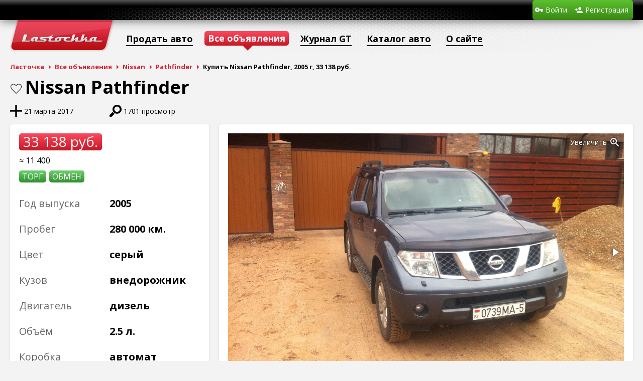

--- FILE ---
content_type: text/html; charset=utf-8
request_url: https://www.lastochka.by/auto/nissan/pathfinder/25737
body_size: 4335
content:
<!DOCTYPE html>
<html>
	<head>
		<meta charset="utf-8">
		<link rel="shortcut icon" href="/favicon.ico?1">
		<meta name="yandex-verification" content="f06eb2dc6c63fc9d" />
		<title>Продажа Nissan Pathfinder, 2005 г, дизель 2.500 л, 33 138руб., (Минск, Беларусь)</title>
<meta name="keywords" content="Купить Nissan Pathfinder, продажа авто Nissan Pathfinder, дизель, Минск, Беларусь" />
<meta name="description" content="Купить Nissan Pathfinder, 2005, дизель 2.500 л. в городе Минск, Беларусь. Объявление на сайте Ласточка" />
<script type="text/javascript" src="/includes/jquery/jquery.js?1463218493"></script>
<script type="text/javascript" src="/includes/jqueryui/jquery-ui.min.js?1381352400"></script>
<script type="text/javascript" src="/core/js/common.js?1581420291"></script>
<script type="text/javascript" src="/components/auto/js/auto.js?1588017467"></script>
<script type="text/javascript" src="/includes/fotorama/fotorama.js?1428608244"></script>
<script type="text/javascript" src="/includes/jquery/jquery.jcarousel.min.js?1461936560"></script>
<link href="/includes/fotorama/fotorama.css?1428608244" rel="stylesheet" type="text/css" />
<link href="/templates/_default_/css/auto.css?1734113483" rel="stylesheet" type="text/css" />
<link href="/includes/jqueryui/css/smoothness/jquery-ui.min.css?1381352400" rel="stylesheet" type="text/css" />
<link href="/templates/_default_/css/reset.css?1289661270" rel="stylesheet" type="text/css" />
<link href="/templates/_default_/css/text.css?1462953811" rel="stylesheet" type="text/css" />
<link href="/templates/_default_/css/960.css?1463654212" rel="stylesheet" type="text/css" />
<link href="/templates/_default_/css/styles.css?1698139766" rel="stylesheet" type="text/css" />
<script type="text/javascript" src="/includes/jquery/colorbox/jquery.colorbox.js?1415204374"></script>
<link href="/includes/jquery/colorbox/colorbox.css?1382041914" rel="stylesheet" type="text/css" />
<script type="text/javascript" src="/includes/jquery/colorbox/init_colorbox.js?1462959869"></script>
<script type="text/javascript">var LANG_CBOX_IMAGE = 'Фото'; var LANG_CBOX_FROM = 'из'; var LANG_CBOX_PREVIOUS = 'Предыдущее'; var LANG_CBOX_NEXT = 'Следующее'; var LANG_CBOX_CLOSE = 'Закрыть'; var LANG_CBOX_XHR_ERROR = 'Не удалось загрузить контент.'; var LANG_CBOX_IMG_ERROR = 'Не удалось загрузить фото.'; var LANG_CBOX_SLIDESHOWSTOP = 'Остановить слайдшоу'; var LANG_CBOX_SLIDESHOWSTART = 'Запустить слайдшоу'; var LANG_SEND = 'Отправить'; var LANG_CONTINUE = 'Продолжить'; var LANG_CLOSE = 'Закрыть'; var LANG_SAVE = 'Сохранить'; var LANG_CANCEL = 'Отмена'; var LANG_ATTENTION = 'Внимание'; var LANG_CONFIRM = 'Подтверждение действия'; var LANG_LOADING = 'Загрузка'; var LANG_ERROR = 'Ошибка'; var LANG_ADD = 'Добавить'; var LANG_SELECT_CITY = 'Выберите город'; var LANG_SELECT = 'Выбрать'; </script>
		<script type="text/javascript" src="/core/js/adriver.core.2.js"></script>
				<script data-ad-client="ca-pub-0013796846818178" async src="https://pagead2.googlesyndication.com/pagead/js/adsbygoogle.js"></script>
		<!-- Global site tag (gtag.js) - Google Analytics -->
		<script async src="https://www.googletagmanager.com/gtag/js?id=UA-111600314-2"></script>
		<script>
		  window.dataLayer = window.dataLayer || [];
		  function gtag(){dataLayer.push(arguments);}
		  gtag('js', new Date());

		  gtag('config', 'UA-111600314-2');
		</script>
	</head>
	<body>
		<!-- Yandex.Metrika counter -->
		<script type="text/javascript">
			(function (d, w, c) {
				(w[c] = w[c] || []).push(function() {
					try {
						w.yaCounter28882390 = new Ya.Metrika({
							id:28882390,
							clickmap:true,
							trackLinks:true,
							accurateTrackBounce:true,
							webvisor:true,
							trackHash:true
						});
					} catch(e) { }
				});

				var n = d.getElementsByTagName("script")[0],
					s = d.createElement("script"),
					f = function () { n.parentNode.insertBefore(s, n); };
				s.type = "text/javascript";
				s.async = true;
				s.src = "https://mc.yandex.ru/metrika/watch.js";

				if (w.opera == "[object Opera]") {
					d.addEventListener("DOMContentLoaded", f, false);
				} else { f(); }
			})(document, window, "yandex_metrika_callbacks");
		</script>
		<noscript><div><img src="https://mc.yandex.ru/watch/28882390" style="position:absolute; left:-9999px;" alt="" /></div></noscript>
		<!-- /Yandex.Metrika counter -->

		
		
		<div id="wrapper">
            
            <div id="header">
				<div class="container_12">
										<div class="grid_10">
												<div class="user_menu_module">
        <div class="user_menu_modulebody"><ul id="authmenu" class="menu">
        						                                            <li class="login ">
								                	<a href="/login" target="_self"  title="Войти">
								                <span>
                                    Войти
                </span>
								                	</a>
								            						        </li>                                    <li class="register ">
								                	<a href="/registration" target="_self"  title="Регистрация">
								                <span>
                                    Регистрация
                </span>
								                	</a>
								                        </li>
    </ul>
</div>
</div>
					</div>
				</div>
			</div>
			<div id="page">
								<div class="container_12" id="topmenu">
					<div class="grid_12">
						<div>
	<ul id="mainmenu" class="menu">
            <li >
            <a href="/" id="topmenu_main" ><span>Ласточка</span></a>
        </li>
        													                                            <li class=" ">
																	<span data-href="/auto/new" data-target="_self" onclick="ylink(this)"  title="Продать авто">
								                <span>
                                    Продать авто
                </span>
																	</span>
								            						        </li>                                    <li class=" selected">
								                	<a href="/auto" target="_self" class="selected" title="Все объявления">
								                <span>
                                    Все объявления
                </span>
								                	</a>
								            													        </li>                                    <li class=" ">
																	<span data-href="/gt" data-target="_self" onclick="ylink(this)"  title="Журнал GT">
								                <span>
                                    Журнал GT
                </span>
																	</span>
								            						        </li>                                    <li class=" ">
								                	<a href="/catalog" target="_self"  title="Каталог авто">
								                <span>
                                    Каталог авто
                </span>
								                	</a>
								            													        </li>                                    <li class=" ">
																	<span data-href="/информация" data-target="_self" onclick="ylink(this)"  title="О сайте">
								                <span>
                                    О сайте
                </span>
																	</span>
								                        </li>
    </ul>

</div>
					</div>
				</div>
												<div id="pathway" class="container_12">
					<div class="grid_12"><div class="pathway">
                        <a href="/" class="pathwaylink">Ласточка</a>
                                        <a href="/auto" class="pathwaylink">Все объявления</a>
                                        <a href="/auto/nissan" class="pathwaylink">Nissan</a>
                                        <a href="/auto/nissan/pathfinder" class="pathwaylink">Pathfinder</a>
                                        <span class="pathwaylink">Купить Nissan Pathfinder, 2005 г, 33 138 руб.</span>
                    </div>
</div>
				</div>
				<div class="clear"></div>
				<div id="mainbody" class="container_12">
					<div id="main" class="grid_12">
																															<div class="component">
								 <div id="auto-wrapper">
	<div id="auto-car-mark-model"><div id="auto-car-favourite"><a href="/login" class="auto-car-favourite">В закладки</a>
</div> Nissan Pathfinder</div>
	<div id="auto-car-bar">
		<div id="auto-car-stat">
			<div title="Время подачи объявления о продаже авто">21 марта 2017</div>
									<div id="auto-car-views" title="Количество просмотров объявления о продаже авто">1701 просмотр</div>
		</div>
			</div>
	<div id="auto-car">
		<div id="auto-car-left" class="island">
			<div id="auto-car-left-cost">33 138 руб.</div>
			<div id="auto-car-left-usd">≈ 11 400</div>			<div id="auto-car-left-stickers">
				<div class="auto-car-left-sticker">Торг</div>				<div class="auto-car-left-sticker">Обмен</div>			</div>
			<div id="auto-car-left-tech">
				<dl>
					<dt>Год выпуска</dt>
					<dd>2005</dd>
				</dl>
									<dl>
						<dt>Пробег</dt>
						<dd>280 000 км.</dd>
					</dl>
								<dl>
					<dt>Цвет</dt>
					<dd>Серый</dd>
				</dl>
				<dl>
					<dt>Кузов</dt>
					<dd>Внедорожник</dd>
				</dl>
				<dl>
					<dt>Двигатель</dt>
					<dd>Дизель</dd>
				</dl>
				<dl>
					<dt>Объём</dt>
					<dd>2.5 л.</dd>
				</dl>
				<dl>
					<dt>Коробка</dt>
					<dd>автомат</dd>
				</dl>
				<dl>
					<dt>Привод</dt>
					<dd>Полный</dd>
				</dl>
			</div>
		</div>
		<div id="auto-car-center" class="island">
							<div class="fotorama" data-width="100%" data-ratio="5/3" data-nav="thumbs" data-thumbheight="48" data-allowfullscreen="true" data-fit="cover">
																		<a href="/components/auto/photos/9478/8ac65b1061ec1e8b4ebdebc5b98e5c9d_0.jpg"><img src="/components/auto/photos/9478/8ac65b1061ec1e8b4ebdebc5b98e5c9d_0_preview.jpg"></a>
																																														<a href="/components/auto/photos/9478/8ac65b1061ec1e8b4ebdebc5b98e5c9d_1.jpg"><img src="/components/auto/photos/9478/8ac65b1061ec1e8b4ebdebc5b98e5c9d_1_preview.jpg"></a>
																								<a href="/components/auto/photos/9478/8ac65b1061ec1e8b4ebdebc5b98e5c9d_2.jpg"><img src="/components/auto/photos/9478/8ac65b1061ec1e8b4ebdebc5b98e5c9d_2_preview.jpg"></a>
																								<a href="/components/auto/photos/9478/8ac65b1061ec1e8b4ebdebc5b98e5c9d_3.jpg"><img src="/components/auto/photos/9478/8ac65b1061ec1e8b4ebdebc5b98e5c9d_3_preview.jpg"></a>
																								<a href="/components/auto/photos/9478/8ac65b1061ec1e8b4ebdebc5b98e5c9d_4.jpg"><img src="/components/auto/photos/9478/8ac65b1061ec1e8b4ebdebc5b98e5c9d_4_preview.jpg"></a>
																								<a href="/components/auto/photos/9478/8ac65b1061ec1e8b4ebdebc5b98e5c9d_5.jpg"><img src="/components/auto/photos/9478/8ac65b1061ec1e8b4ebdebc5b98e5c9d_5_preview.jpg"></a>
																								<a href="/components/auto/photos/9478/8ac65b1061ec1e8b4ebdebc5b98e5c9d_6.jpg"><img src="/components/auto/photos/9478/8ac65b1061ec1e8b4ebdebc5b98e5c9d_6_preview.jpg"></a>
																								<a href="/components/auto/photos/9478/8ac65b1061ec1e8b4ebdebc5b98e5c9d_7.jpg"><img src="/components/auto/photos/9478/8ac65b1061ec1e8b4ebdebc5b98e5c9d_7_preview.jpg"></a>
															</div>
					</div>
			</div>
		<div id="auto-car-bottom">
		<div id="auto-car-bottom-left">
			            
            <div id="auto-car-options" class="island">
                                                    <div class="no">Кондиционер</div>
                                    <div>Ксенон</div>
                                    <div class="no">Парктроник</div>
                                    <div>Кожаный салон</div>
                                    <div>Подогрев сидений</div>
                                    <div>Навигация</div>
                                    <div>Громкая связь</div>
                                    <div>Стабилизация</div>
                                    <div>Литые диски</div>
                            </div>
		</div>
		<div id="auto-car-bottom-center">
			<div id="auto-car-contacts" class="island island-green">
				<div id="auto-car-location">
											<span>Беларусь</span> <span>Минская обл.</span>
													<span>Минск</span>
															</div>
				<div id="auto-car-phones">
																		<script type="text/javascript">document.write('<div class="auto-car-phone"><img src="/components/auto/images/velcom.png" alt="velcom" title="velcom" class="auto-car-phone-operator"> <div class="auto-car-phone-number"><noindex>+375 (29) 177-77-89</noindex></div> <div class="auto-car-phone-time">(с 9:00 до 10:00)</div></div>');</script>
															</div>
									<div id="auto-car-user">
																			<div id="auto-car-name">Дмитрий</div>
																			<span data-href="/users/Dmitriy11985" id="auto-car-profile-link" onclick="ylink(this)">Все объявления продавца</span>
											</div>
												</div>
			<div id="auto-car-info" class="island">
				<div class="island-title auto-car-block-title">Информация от продавца</div>
				<div>Достойное состояние авто.Богатая комплектация.</div>
			</div>
					</div>
		<div id="auto-car-bottom-right">
			<div id="auto-car-relateds" class="island">
				<div id="auto-car-relateds-title" class="island-title auto-car-block-title">Похожие авто</div>
				<div>
					<div id="auto-car-relateds-text">Найдено <span>4</span> объявления</div>
					<a href="javascript:;" id="auto-car-relateds-prev"></a>
					<div id="auto-car-relateds-list">
						<ul>
															<li style="background-image:url(/components/auto/thumbnail.php?debbc6bd34cb79a11854213e392edb2a_0.jpg)">
									<div class="shadow"></div>
									<div data-href="/auto/nissan/pathfinder/38112" class="ylink">Nissan Pathfinder</div>
									<div class="info">
																																																																																																								<span>2011 г.</span>, <span>Дизель 3 л.</span>, <span>автомат</span>
									</div>
									<div class="cost">54 183 руб.</div>
									<div class="city">Минск</div>
								</li>
															<li style="background-image:url(/components/auto/thumbnail.php?3dab936961a08882a5a63319a046c6fe_0.jpg)">
									<div class="shadow"></div>
									<div data-href="/auto/nissan/pathfinder/35325" class="ylink">Nissan Pathfinder</div>
									<div class="info">
																																																																																																								<span>2011 г.</span>, <span>Дизель 2.5 л.</span>, <span>механика</span>
									</div>
									<div class="cost">50 869 руб.</div>
									<div class="city">Витебск</div>
								</li>
															<li style="background-image:url(/components/auto/thumbnail.php?26c236095f0e9fc4a4e0af7edf6fa9f0_0.jpg)">
									<div class="shadow"></div>
									<div data-href="/auto/nissan/pathfinder/33330" class="ylink">Nissan Pathfinder</div>
									<div class="info">
																																																																																																								<span>2010 г.</span>, <span>Дизель 2.5 л.</span>, <span>механика</span>
									</div>
									<div class="cost">50 869 руб.</div>
									<div class="city">Минск</div>
								</li>
															<li style="background-image:url(/components/auto/thumbnail.php?8ac65b1061ec1e8b4ebdebc5b98e5c9d_0.jpg)">
									<div class="shadow"></div>
									<div data-href="/auto/nissan/pathfinder/25737" class="ylink">Nissan Pathfinder</div>
									<div class="info">
																																																																																																								<span>2005 г.</span>, <span>Дизель 2.5 л.</span>, <span>автомат</span>
									</div>
									<div class="cost">33 138 руб.</div>
									<div class="city">Минск</div>
								</li>
													</ul>
					</div>
					<a href="javascript:;" id="auto-car-relateds-next"></a>
				</div>
			</div>
		</div>
	</div>
</div>
							</div>
																	</div>
									</div>
			</div>
		</div>
		<div id="footer">
			<div class="container_12">
				<div class="grid_8">
					<div id="copyright">Автомобильный портал «Ласточка» &copy; 2026</div>
					<div id="support">Техническая поддержка: <span data-href="mailto:info@lastochka.by" onclick="ylink(this)">info@lastochka.by</span> &bull; Рекламный отдел: <span data-href="mailto:reklama@lastochka.by" onclick="ylink(this)">reklama@lastochka.by</span></div>
				</div>
				<div class="grid_4 foot_right">
				</div>
			</div>
		</div>
		<script type="text/javascript">
			$(function(){
				$('#sess_messages').hide().fadeIn();
				$('#topmenu .menu li, #usermenu li').hover(
					function() {
						$(this).find('ul:first').fadeIn('fast');
						$(this).find('a:first').addClass("hover");
					},
					function() {
						$(this).find('ul:first').hide();
						$(this).find('a:first').removeClass("hover");
					}
				);
			});
		</script>
			</body>
</html>


--- FILE ---
content_type: text/html; charset=utf-8
request_url: https://www.google.com/recaptcha/api2/aframe
body_size: 267
content:
<!DOCTYPE HTML><html><head><meta http-equiv="content-type" content="text/html; charset=UTF-8"></head><body><script nonce="c6TkGRBKP98_oZobElEMrA">/** Anti-fraud and anti-abuse applications only. See google.com/recaptcha */ try{var clients={'sodar':'https://pagead2.googlesyndication.com/pagead/sodar?'};window.addEventListener("message",function(a){try{if(a.source===window.parent){var b=JSON.parse(a.data);var c=clients[b['id']];if(c){var d=document.createElement('img');d.src=c+b['params']+'&rc='+(localStorage.getItem("rc::a")?sessionStorage.getItem("rc::b"):"");window.document.body.appendChild(d);sessionStorage.setItem("rc::e",parseInt(sessionStorage.getItem("rc::e")||0)+1);localStorage.setItem("rc::h",'1768705159617');}}}catch(b){}});window.parent.postMessage("_grecaptcha_ready", "*");}catch(b){}</script></body></html>

--- FILE ---
content_type: application/javascript; charset=utf-8
request_url: https://www.lastochka.by/components/auto/js/auto.js?1588017467
body_size: 30434
content:
$(function () {
	var pathname = window.location.pathname;
	if ((match = pathname.match(/^\/auto(?:\/(.+?)--g)?(?:\/(.+?)--m)?(?:\/((?:ot-[0-9]+-\$)?-?(?:do-[0-9]+-\$)?))?(?:\/((?:s-[0-9]+-g)?-?(?:po-[0-9]+-g)?))?(?:\/([0-9]+))?$/)) || $('#auto_params').length) {
		//console.log($('#auto-top').get(0).scrollHeight + ', ' + $('#auto-top').innerHeight());

		if (!match) {
			var match2 = pathname.match(/^\/auto(?:\/(.+?))?(?:\/(.+?))?(?:\/(.+?))?$/);
			match = [];
			match[5] = match2[3];
		}

		var page = match[5] ? match[5] : 1;

		function change(event, arrow) {
			$('*').css('cursor', 'wait');

			var uri = [];

			if (!$(event.target).hasClass('auto_page')) {
				offset = 0;
				page = 1;
				uri[2] = '';
			}

			var filter = {
				list:	'cars'
			}

			if (($filtered = $mark.filter(function () {
				return $(this).val() != '';
			})).size()) {
				filter.mark = [];
				filter.model = [];
				$filtered.each(function () {
					filter.mark.push($(this).val());
					filter.model.push(model = $model.eq($(this).parent().index() - 1).val());
					uri[0] = $(this).val();
					uri[1] = model;
				});
			}
			else {
				uri[0] = uri[1] = '';
			}

			$cost.eq(0).find('option:hidden').show();
			$cost.eq(1).find('option:hidden').show();
			if ($cost.filter(function () {
				return $(this).val() != '';
			}).size()) {
				filter.cost = [];
				$cost.each(function () {
					filter.cost.push($(this).val());
				});
				//uri[2] = [];
				if (filter.cost[0] != 0) {
					//uri[2].push('ot-' + filter.cost[0] + '-$');
					//$cost.eq(1).find('option').eq($cost.eq(0).find(':selected').index() + 1).prevAll().hide();
				}
				if (filter.cost[1] != 0) {
					//uri[2].push('do-' + filter.cost[1] + '-$');
					//$cost.eq(0).find('option').eq($cost.eq(1).find(':selected').index() - 1).nextAll().hide();
				}
				//uri[2] = uri[2].join('-');
			}

            if (($checked = $market.filter(':checked')).size()) {
				filter.market = [];

				$checked.each(function () {
					filter.market.push($(this).val());
				});
			}

			//$year.eq(0).find('option:hidden').show();
			//$year.eq(1).find('option:hidden').show();
			if ($year.filter(function () {
				return $(this).val() != '';
			}).size()) {
				filter.year = [];
				$year.each(function () {
					filter.year.push($(this).val());
				});
				//uri[3] = [];
				if (filter.year[0] != 0) {
					//uri[3].push('s-' + filter.year[0] + '-g');
					//$year.eq(1).find('option').eq($year.eq(0).find(':selected').index()).nextAll().hide();
				}
				if (filter.year[1] != 0) {
					//uri[3].push('po-' + filter.year[1] + '-g');
					//$year.eq(0).find('option').eq($year.eq(1).find(':selected').index()).prevAll().hide();
				}
				//uri[3] = uri[3].join('-');
			}

			if (($checked = $coachwork.filter(':checked')).size()) {
				filter.coachwork = [];

				$checked.each(function () {
					filter.coachwork.push($(this).val());
				});
			}

			if (($checked = $status.filter(':checked')).size()) {
				filter.status = [];

				$checked.each(function () {
					filter.status.push($(this).val());
				});
			}

			if ($mileage.val() != '') {
				filter.mileage = $mileage.val();
			}

			if ($color.filter(function () {
				return $(this).val() != '';
			}).size()) {
				filter.color = [];
				$color.each(function () {
					filter.color.push($(this).val());
				});
			}

			if (($checked = $engine.filter(':checked')).size()) {
				filter.engine = [];

				$checked.each(function () {
					filter.engine.push($(this).val());
				});
			}

			if ($capacity.filter(function () {
				return $(this).val() != '';
			}).size()) {
				filter.capacity = [];
				$capacity.each(function () {
					filter.capacity.push($(this).val());
				});
			}

			if (($checked = $gearbox.filter(':checked')).size()) {
				filter.gearbox = [];

				$checked.each(function () {
					filter.gearbox.push($(this).val());
				});
			}

			if (($checked = $drive.filter(':checked')).size()) {
				filter.drive = [];

				$checked.each(function () {
					filter.drive.push($(this).val());
				});
			}

			if (($checked = $options.filter(':checked')).size()) {
				filter.options = [];

				$checked.each(function () {
					filter.options.push($(this).val());
				});
			}

			if (($filtered = $country.filter(function () {
				return $(this).val() != '';
			})).size()) {
				filter.country = [];
				filter.region = [];
				filter.city = [];
				//uri[0] = [];
				$filtered.each(function () {
					var index = $(this).parent().index() - 1;
					if ($region.eq(index).val() == '') {
						$city.eq(index).attr('disabled', 'disabled').val('');
					}
					filter.country.push($(this).val());
					filter.region.push(region = $region.eq(index).val());
					filter.city.push(city = $city.eq(index).val());
					//uri[0].push($(this).val() + (region != '' ? '--' + region : '') + (city != '' ? '--' + city : ''));
				});
				//uri[0] = uri[0].join('--') + '--g';
			}
			else {
				$region.add($city).attr('disabled', 'disabled').val('');
				//uri[0] = '';
			}

			if (($checked = $other.filter(':checked')).size()) {
				filter.other = [];

				$checked.each(function () {
					filter.other.push($(this).val());
				});
			}

            if (($checked = $type.filter(':checked')).size()) {
				filter.type = [];

				$checked.each(function () {
					filter.type.push($(this).val());
				});
			}

			var order = [];
			order.push($clean.attr('checked') ? 1 : 0);
			if (($checked = $sort.filter(':checked')).size()) {
				if (!arrow && $(event.target).parent().attr('id') == 'automarket_sort') {
					$checked.next().find('span').append($(event.target).attr('id') == 'automarket_by_added' || $(event.target).attr('id') == 'automarket_by_year' ? ' ▼' : ' ▲').click(function () {
						$(this).html($(this).html().replace(/ [▼▲]$/, $(this).html().match(/[▼▲]$/)[0] == '▲' ? ' ▼' : ' ▲'));
						$checked.trigger('change', [true]);
					});
					$sort.filter(':not(:checked)').each(function () {
						$(this).next().find('span').html($(this).next().find('span').html().replace(/ [▼▲]$/, '')).unbind('click');
					});
				}
				order.push($checked.val() + ($checked.next().find('span').html().match(/[▼▲]$/)[0] == '▼' ? '-desc' : ''));
			}

			var isSearch = false;
			if ($(event.target).hasClass('auto_page')) {
				uri[2] = page != 1 ? 'page' + page : '';
				isSearch = $(event.target).attr('href').match(/^\/auto\/search/) != null;
			}

			if (history.replaceState) {
				if (isSearch) {
					uri = $(event.target).attr('href');
				}
				else {
					uri = uri.filter(function (param) {
						return param != '';
					});
					if (uri.length) {
						uri = '/auto/' + uri.join('/');
					}
					else {
						uri = '/auto';
					}
				}
				history.replaceState(null, null, uri);
			}

			$.post('/components/auto/ajax/auto.php', {
				'do':	'list',
				filter:	filter,
				order: order,
				offset:	offset,
				length:	length,
				isSearch: isSearch ? 1 : 0
			}, function (data) {
				var count = data.count;
				var list = data.list;
				var paginator = data.paginator;
				var sidebar = data.sidebar;

				$total.html(count.total);

				$mark.each(function () {
					console.log($(count.marks).find('*').length);
					var val = $(this).val();
					$(this).html(count.marks);
					$(this).val(val);
				});

				$model.each(function () {
					if (!count.models) {
						$(this).attr('disabled', 'disabled');
					}
					else if ((mark = $mark.eq(index = $(this).parent().index() - 1).val()) != '') {
						var val = $(this).val();
						$(this).html(count.models[mark]);
						$(this).val(val).removeAttr('disabled');
					}
				});

				/*$coachwork.each(function () {
					if ((value = count.coachworks[$(this).val()]) == undefined) {
						value = 0;
						$(this).button({disabled: true});
					}
					else {
						$(this).button({disabled: false});
					}
					$(this).next().find('div').html(value);
				});*/

				/*$status.each(function () {
					if ((value = count.statuses[$(this).val()]) == undefined) {
						value = 0;
						$(this).button({disabled: true});
					}
					else {
						$(this).button({disabled: false});
					}
					$(this).next().find('div').html(value);
				});*/

				/*$color.each(function () {
					var value = $(this).val();
					$(this).html(count.colors);
					if ($(this).find('option[value=' + value + ']').size()) {
						$(this).val(value);
					}
				});*/

				/*$engine.each(function () {
					if ((value = count.engines[$(this).val()]) == undefined) {
						value = 0;
						$(this).button({disabled: true});
					}
					else {
						$(this).button({disabled: false});
					}
					$(this).next().find('div').html(value);
				});*/

				/*$gearbox.each(function () {
					if ((value = count.gearboxes[$(this).val()]) == undefined) {
						value = 0;
						$(this).button({disabled: true});
					}
					else {
						$(this).button({disabled: false});
					}
					$(this).next().find('div').html(value);
				});*/

				/*$drive.each(function () {
					if ((value = count.drives[$(this).val()]) == undefined) {
						value = 0;
						$(this).button({disabled: true});
					}
					else {
						$(this).button({disabled: false});
					}
					$(this).next().find('div').html(value);
				});*/

				/*$options.each(function () {
					if ((value = count.options[$(this).val()]) == undefined) {
						value = 0;
						$(this).button({disabled: true});
					}
					else {
						$(this).button({disabled: false});
					}
					$(this).next().find('div').html(value);
				});*/

				$country.each(function () {
					var value = $(this).val();
					$(this).html(count.countries);
					$(this).val(value);
				});

				$region.each(function () {
					if ((country = $country.eq(index = $(this).parent().index() - 1).val()) != '') {
						var value = $(this).val();
						$(this).html(count.regions[country]);
						$(this).val(value).removeAttr('disabled');
					}
				});

				$city.each(function () {
					if ((city = $region.eq(index = $(this).parent().index() - 1).val()) != '') {
						var value = $(this).val();
						$(this).html(count.cities[$country.eq(index = $(this).parent().index() - 1).val()][city]);
						$(this).val(value).removeAttr('disabled');
					}
				});

				/*$other.each(function () {
					if ((value = count.other[$(this).val()]) == undefined) {
						value = 0;
						$(this).button({disabled: true});
					}
					else {
						$(this).button({disabled: false});
					}
					$(this).next().find('div').html(value);
				});*/

                /*$type.each(function () {
					if ((value = count.types[$(this).val()]) == undefined) {
						value = 0;
						$(this).button({disabled: true});
					}
					else {
						$(this).button({disabled: false});
					}
					$(this).next().find('div').html(value);
				});*/

				$cars.html(list);
				//add_ad();
				$paginator.html(paginator);
				//$sidebar.html(sidebar);
				$('#yandex_ad_auto_view').html($('#yandex_ad_auto_view').html());

				if ($(event.target).hasClass('auto_page')) {
					$('html, body').animate({scrollTop: $('.component').offset().top}, 500);
				}

				$('*').css('cursor', '');
			}, 'json');
		}

		var $mark = $('select[name=mark\\[\\]]').on('change', function () {
			$model.eq($(this).parent().index() - 1).attr('disabled', 'disabled').val('');
		}).on('change', change);
		var $model = $('select[name=model\\[\\]]').on('change', change);
		$('#automarket_add_mark_model').click(function () {
			$(this).before($(this).prev().clone(true));

			return false;
		});
		var $cost = $('select[name=cost\\[\\]]').change(change);
		var $currency = $('#automarket_currency').buttonset().children('input').change(change);
		var $market = $('#auto_market').buttonset().children('input').change(change);
		var $year = $('select[name=year\\[\\]]').change(change);
		var $coachwork = $('#automarket_coachwork').buttonsetv().children('input').change(change);
		var $status = $('#automarket_status').buttonsetv().children('input').change(change);
		var $mileage = $('select[name=mileage]').change(change);
		var $color = $('select[name=color\\[\\]]').on('change', change);
		$('#automarket_add_color').click(function () {

			return false;
		});
		var $engine = $('#automarket_engine').buttonsetv().children('input').change(change);
		var $capacity = $('select[name=capacity\\[\\]]').change(change);
		var $gearbox = $('#automarket_gearbox').buttonsetv().children('input').change(change);
		var $drive = $('#automarket_drive').buttonsetv().children('input').change(change);
		var $options = $('#automarket_options').buttonsetv().children('input').change(change);
		var $country = $('select[name=country\\[\\]]').on('change', function () {
			$region.eq($(this).parent().index() - 1).attr({disabled: 'disabled', value: ''});
		}).on('change', change);
		var $region = $('select[name=region\\[\\]]').on('change', function () {
			$city.eq($(this).parent().index() - 1).attr({disabled: 'disabled', value: ''});
		}).on('change', change);
		var $city = $('select[name=city\\[\\]]').change(change);
		var $other = $('#automarket_other').buttonsetv().children('input').change(change);
		var $type = $('#automarket_type').buttonsetv().children('input').change(change);

		var $clean = $('#auto_clean').change(change);
		var $sort = $('#automarket_sort').buttonset().children('input').change(change);
		var $cars = $('#automarket_cars');

		var $paginator = $('.auto_paginator');
		var $sidebar = $('#auto_sidebar');

		var $total = $('#auto_total').on('click', 'a', function () {
				$().
					add($mark).
					add($model).
					add($cost).
					add($year).
					add($country).
					add($region).
					add($city).
					add($capacity).
					add($mileage).
					add($color).
				val('');
				$().
                    add($market).
					add($engine).
					add($gearbox).
					add($drive).
					add($coachwork).
					add($status).
					add($options).
					add($other).
                    add($type).
				removeAttr('checked').button('refresh');

				return false;
		}).on('click', 'a', change);

		var offset;
		var length = 20;
		$paginator.on('click', 'a', function () {
			page = parseInt($(this).text());
			offset = (page - 1) * length;

			return false;
		}).on('click', 'a', change);

		var sidebarTop = $sidebar.offset().top - 20;
		var sidebarHeight = $sidebar.outerHeight();
		$(window).scroll(function () {
			var scrollTop = $(document).scrollTop();
			var paramsTop = $('#auto_params').offset().top - scrollTop;
			var footerTop = $('#footer').offset().top - scrollTop;
			var isFixed = $sidebar.hasClass('auto-sidebar-fixed');
			if (!isFixed && paramsTop < 20 && footerTop > sidebarHeight) {
				$sidebar.addClass('auto-sidebar-fixed');
			}
			else if (isFixed && (paramsTop >= 20 || footerTop <= sidebarHeight)) {
				$sidebar.removeClass('auto-sidebar-fixed');
			}
		});
	}
	else if ($('#auto-car-mark-model').length) {
		var id = pathname.match(/([0-9]+)$/);

		// Галерея
		$('.fotorama').on('fotorama:fullscreenenter fotorama:fullscreenexit', function (e, fotorama) {
			fotorama.setOptions({fit: e.type == 'fotorama:fullscreenenter' ? 'contain' : 'cover'});
		});

		// Жалоба
		$('#auto-car-abuse').click(function() {
			$.post('/components/auto/ajax/auto.php', {
				'do':	'abuse',
				id:		id[1]
			}, function (data) {
				$('<div>').attr({
					'id': 'auto_abuse_dialog'
				}).html(data.form).dialog({
					modal:			true,
					resizable:		false,
					width:			'auto',
					title:			'Жалоба на объявление',
					create:			function () {
						createAbuseForm();
					},
					close:			function () {
						$(this).remove();
					}
				});
			}, 'json');
			return false;
		});

		// UP
		$('#auto-wrapper').on('click', '.auto-up a', function () {
			var ids = location.href.match(/([0-9]+)(?:\?code=([0-9a-f]{32}).*?|#?$)/);
			var text = $(this).attr('title');
			var $block = $(this).parent().hide();

			$.post('/components/auto/ajax/auto.php', {
				'do':	'up',
				id:		ids[1],
				code:	ids[2] != undefined ? ids[2] : ''
			}, function (data) {
				$block.html(data).show();
			}, 'json');

			return false;
		});

		// Модерация
		$('#auto-car-moderate, #auto-car-reject, #auto-car-delete').click(function () {
			$.post('/components/auto/ajax/auto.php', {
				'do':	$(this).attr('id').replace(/^auto-car-/, ''),
				id:		id[1]
			}, function (data) {
				if (data) {
					location.href = data.url;
				}
				else {
					alert('Уже всё проверено!');
				}
			}, 'json');
			return false;
		});
		$('#auto-car-blacklist').click(function () {
			$.post('/components/auto/ajax/auto.php', {
				'do':	'blacklist',
				act:	'add',
				id:		id[1]
			}, function (data) {
				alert(data ? 'Автомобиль успешно добавлен в чёрный список!' : 'Автомобиль не добавлен в чёрный список, возможно, он уже там!');
				return false;
			}, 'json');
			return false;
		});

		// Похожие авто
		var $carousel = $('#auto-car-relateds-list').jcarousel({
			vertical: true,
			wrap: 'circular'
		}).jcarouselAutoscroll({
			target: '-=1',
			interval: 5000
		}).mouseenter(function () {
			$(this).jcarouselAutoscroll('stop');
		}).mouseleave(function (event) {
			$(this).jcarousel('scroll', '-=1');
			$(this).jcarouselAutoscroll('start');
		});
		var relatedsClicks = 0;
		$('#auto-car-relateds-prev,#auto-car-relateds-next').click(function () {
			if (++relatedsClicks == 5) {
				location.href = '/auto';
			}
			$carousel.jcarousel('scroll', $(this).attr('id').match(/prev$/) ? '-=1' : '+=1');
		});
	}
	else if ((_new = pathname == '/auto/new') || pathname.match(/^\/auto\/edit/)) {
		var saving = false;

		var $tabs = $('#automarket_new_ad').tabs();
		var $mark = $('#automarket_mark_model select[name=mark]');
		var $model = $('#automarket_mark_model select[name=model]');
		var $modification = $('#automarket_mark_model input[name=modification]');
		var $coachwork = $('#automarket_coachwork > div:last-child').buttonset();
		var $year = $('#automarket_year select[name=year]');
		var $status = $('#automarket_status > div:last-child').buttonset();
		var $mileage = $('#automarket_mileage input[name=mileage]');
		var $color = $('#automarket_color select[name=color]');
		var $engine = $('#automarket_engine > div:last-child').buttonset();
		var $capacity = $('#automarket_capacity input[name=capacity]');
		var $power = $('#automarket_power input[name=power]');
		var $gearbox = $('#automarket_gearbox > div:last-child').buttonset();
		var $drive = $('#automarket_drive > div:last-child').buttonset();
		var $options = $('.automarket_options').buttonset();
		var $country = $('#automarket_location select[name=country]');
		var $region = $('#automarket_location select[name=region]');
		var $city = $('#automarket_location select[name=city]');
		var $extra = $('#automarket_extra > div:last-child').buttonset();
		var $type = $('#automarket_type > div:last-child').buttonset();
		var $title = $('#automarket_title input[name=title]');
		var $name = $('#automarket_name input[name=name]');
		var $phone = $('#automarket_phone');
		var $call = $('#automarket_call');
		var $password = $('#automarket_password input[name=password]');
		var $email = $('#automarket_email input[name=email]');
		var $skype = $('#automarket_skype input[name=skype]');
		var $cost = $('#automarket_cost input[type=text][name=cost]');
		var $currency = $('#automarket_currency').buttonset();
		var $market = $('#automarket_market').buttonset();

		$mark.change(function () {
			$model.attr('disabled', 'disabled');

			var mark = $(this).val();

			$.post('/components/auto/ajax/auto.php', {
				'do':	'models',
				mark:	mark
			}, function (data) {
				$model.html(data.models);
				if (mark != 0) {
					$model.add($modification).removeAttr('disabled');
				}
				else {
					$modification.attr('disabled', 'disabled');
				}
			}, 'json');
		});

		$status.find('input').click(function () {
			switch ($(this).val()) {
				case 'new':
				case 'parts':
					$mileage.attr('disabled', 'disabled').val('');
				break;

				default:
					$mileage.removeAttr('disabled');
				break;
			}
		});

		$('#automarket_technical .automarket_button').click(function () {
			if (check_technical()) {
				$tabs.tabs('option', 'active', 1);

				window.scroll(0, 0);
			}

			return false;
		});

		$country.change(function () {
			$region.add($city).attr('disabled', 'disabled');

			var country = $(this).val();

			$.post('/components/auto/ajax/auto.php', {
				'do':		'regions',
				country:	country
			}, function (data) {
				$region.html(data.regions);

				if (country != '') {
					$region.removeAttr('disabled');
				}
				else {
					$region.add($city).attr('disabled', 'disabled');
				}

				$region.change();
			}, 'json');
		});

		$region.change(function () {
			$city.attr('disabled', 'disabled');

			var region = $(this).val();

			$.post('/components/auto/ajax/auto.php', {
				'do':	'cities',
				region:	region
			}, function (data) {
				$city.html(data.cities);

				if (region != '') {
					$city.removeAttr('disabled');
				}
				else {
					$city.attr('disabled', 'disabled');
				}
			}, 'json');
		});

		$type.change(function () {
			switch ($(this).find('input:checked').val()) {
				case 'autohouse':
				case 'authorized-dealer':
					$title.parent().parent().slideDown();
				break;

				default:
					$title.parent().parent().slideUp();
				break;
			}
		});

		$('#automarket_details .automarket_button').click(function () {
			if (check_details()) {
				$tabs.tabs('option', 'active', 2);
			}

			return false;
		});

		$('#auto_new_uploading div').each(function () {
			if ($(this).hasClass('default')) {
				$('#automarket_new_ad').append(
					$('<input>').attr({
						type: 'hidden',
						name: 'default',
						value: $(this).attr('id')
					})
				);
			}

			$(this).html(
				$('<a>').attr('href', '').addClass('uploading_default').text($(this).hasClass('default') ? 'Заглавная' : 'Сделать заглавной').click(function () {
					if (!$(this).parent().hasClass('default')) {
						$(this).parent().parent().children().removeClass('default').children('.uploading_default').text('Сделать заглавной');
						$(this).text('Заглавная').parent().addClass('default');
						$('#automarket_new_ad input[name=default]').val($(this).parent().attr('id'));
					}

					return false;
				})
			).append(
				$('<a>').attr('href', '').addClass('uploading_delete').text('Удалить').click(function () {
					var $div = $(this).parent();
					$('#automarket_new_ad').append(
						$('<input>').attr({
							type: 'hidden',
							name: 'delete[]',
							value: $div.attr('id')
						})
					);
					if ($div.hasClass('default')) {
						if ($div.prev().size()) {
							$div.prev().children('a:first-child').click();
						}
						else if ($div.next().size()) {
							$div.next().children('a:first-child').click();
						}
					}
					$div.remove();
					if (!$('#auto_new_uploading>div').length) {
						$('#upload_container').hide();
						$('#auto-new-upload-text').show();
					}

					return false;
				})
			).mouseover(function () {
				$(this).find('.uploading_default, .uploading_delete').fadeIn();
			});
		});

		if ($('#auto_new_uploading>div').length) {
			$('#auto-new-upload-text').hide();
			$('#upload_container').show();
		}
		var uploaded = true;
		var uploader = new plupload.Uploader({
			filters: [{title: 'Image files', extensions: 'jpg,jpeg'}],
			runtimes: 'html5,flash,html4',
			browse_button: 'upload',
			container: 'upload_container',
			max_file_size: '20mb',
			chunk_size: '1mb',
			url: '/components/auto/ajax/upload.php',
			flash_swf_url: '/includes/plupload/plupload.flash.swf',
			unique_names: true,
			init: {
				FilesAdded: function (up, files) {
					$('#auto-new-upload-text').hide();
					$('#upload_container').show();
					uploaded = false;
					$('#automarket_photos [id!=upload].automarket_button').text('Идёт загрузка фото...');
					for (var i = 0; i < files.length; i++) {
						$('#auto_new_uploading').append($('<div>').attr({id: files[i].id}).addClass('uploading').text('0%'));
					}
					uploader.start();
				},
				UploadProgress: function (up, file) {
					$('#' + file.id).text(file.percent + '%');
				},
				FileUploaded: function (uploader, file, data) {
					data.response = $.parseJSON(data.response);
					$('#' + file.id).removeClass('uploading').html(
						$('<a>').attr('href', '').addClass('uploading_default').text($(this).hasClass('default') ? 'Заглавная' : 'Сделать заглавной').click(function () {
							if (!$(this).parent().hasClass('default')) {
								$(this).parent().parent().children().removeClass('default').children('.uploading_default').text('Сделать заглавной');
								$(this).text('Заглавная').parent().addClass('default');
								if (!$('#automarket_new_ad input[name=default]').size()) {
									$('#automarket_new_ad').append(
										$('<input>').attr({
											type: 'hidden',
											name: 'default',
											value: file.id
										})
									);
								}
								else {
									$('#automarket_new_ad input[name=default]').val($(this).parent().attr('id'));
								}
							}

							return false;
						})
					).append(
						$('<a>').attr('href', '').addClass('uploading_delete').text('Удалить').click(function () {
							var $div = $(this).parent();
							$('#automarket_new_ad').append(
								$('<input>').attr({
									type: 'hidden',
									name: 'deleteNew[]',
									value: $div.attr('id')
								})
							);
							if ($div.hasClass('default')) {
								if ($div.prev().size()) {
									$div.prev().children('a:first-child').click();
								}
								else if ($div.next().size()) {
									$div.next().children('a:first-child').click();
								}
							}
							$div.remove();
							if (!$('#auto_new_uploading>div').length) {
								$('#upload_container').hide();
								$('#auto-new-upload-text').show();
							}

							return false;
						})
					).css({backgroundImage: 'url(' + data.response.url + ')'}).mouseover(function () {
						$(this).find('.uploading_default, .uploading_delete').fadeIn();
					}).each(function () {
						if (!$(this).prev().size() && !$(this).parent().find('.default').size()) {
							$(this).children('a:first-child').click();
						}
					});
				},
				UploadComplete: function () {
					uploaded = true;
					$('#automarket_photos [id!=upload].automarket_button').text('Опубликовать объявление');
				}
			}
		});

		uploader.init();

		$('#automarket_photos [id!=upload].automarket_button').click(function () {
			if (!uploaded || !check_photo() || saving) {
				return false;
			}
			saving = true;

			var saveText = $(this).html();
			var $btn = $(this).html('Подождите, идёт сохранение...');
			$('form').ajaxForm({
				data:		{'do': _new ? 'new' : 'edit'},
				dataType:	'json',
				success:	function (data) {
					if (typeof data == 'object') {
					    if (data.success) {
                            location.href = data.redirectUrl;
                        } else {
					        cancelSavingState();
                        }
					} else {
						cancelSavingState();
					}
				},
                error:      function () {
				    cancelSavingState();
                }
			}).submit();

			function cancelSavingState() {
                $('#automarket_password .no').fadeOut(function () {
                    $('#automarket_password .incorrect').fadeIn();
                });
                $tabs.tabs('option', 'active', 1);

                saving = false;
                $btn.html(saveText);
            }

			return false;
		});
	}

	function check_technical() {
		var result = true;

		if ($mark.val() == '' || $model.val() == '') {
			$('#automarket_mark_model .error').fadeIn();

			result = false;
		}
		else {
			$('#automarket_mark_model .error').fadeOut();
		}

		if ($year.val() == '') {
			$('#automarket_year .error').fadeIn();

			result = false;
		}
		else {
			$('#automarket_year .error').fadeOut();
		}

		if (!$mileage.is(':disabled') && !$mileage.val().match(/^[0-9]+$/)) {
			$('#automarket_mileage .error').fadeIn();

			result = false;
		}
		else {
			$('#automarket_mileage .error').fadeOut();
		}

		if ($color.val() == '') {
			$('#automarket_color .error').fadeIn();

			result = false;
		}
		else {
			$('#automarket_color .error').fadeOut();
		}

		$capacity.val($capacity.val().replace(/,/, '.'));
		if (isNaN(val = parseFloat($capacity.val())) || val <= 0) {
			$('#automarket_capacity .error').fadeIn();

			result = false;
		}
		else {
			$('#automarket_capacity .error').fadeOut();
		}

		return result;
	}

	function check_details() {
		var result = true;

		if ($country.val() == '' || $region.val() == '' || $city.val() == '') {
			$('#automarket_location .error').fadeIn();

			result = false;
		}
		else {
			$('#automarket_location .error').fadeOut();
		}

		if (typeof auto_admin == 'undefined' && $name.val() == '') {
			$('#automarket_name .error').fadeIn();
			$name.focus();

			result = false;
		}
		else {
			$('#automarket_name .error').fadeOut();
		}

		if ($phone.find('input').eq(0).val() == '' || $phone.find('input').eq(1).val() == '' || $phone.find('input').eq(2).val() == '') {
			$('#automarket_phone .error').fadeIn();

			result = false;
		}
		else {
			$('#automarket_phone .error').fadeOut();
		}

		if ($password.size()) {
			if ($password.val() == '') {
				$('#automarket_password .incorrect').fadeOut(function () {
					$('#automarket_password .no').fadeIn();
				});

				result = false;
			}
		}

		if (typeof auto_admin == 'undefined' && ($email.val() == '' || !$email.val().match(/^[-a-z0-9!#$%&'*+\/=?^_`{|}~]+(\.[-a-z0-9!#$%&'*+\/=?^_`{|}~]+)*@([a-z0-9]([-a-z0-9]{0,61}[a-z0-9])?\.)*(aero|arpa|asia|biz|cat|com|coop|edu|gov|info|int|jobs|mil|mobi|museum|name|net|org|pro|tel|travel|[a-z][a-z])$/i))) {
			$('#automarket_email .error').fadeIn();

			result = false;
		}
		else {
			$('#automarket_email .error').fadeOut();
		}

		if (isNaN($cost.val()) || $cost.val() <= 0) {
			$('#automarket_cost .error').fadeIn();

			result = false;
		}
		else {
			$('#automarket_cost .error').fadeOut();
		}

		return result;
	}

	function check_photo() {
		if (!check_technical()) {
			$tabs.tabs('option', 'active', 0);

			return false;
		}

		if (!check_details()) {
			$tabs.tabs('option', 'active', 1);

			return false;
		}

		return true;
	}
});
